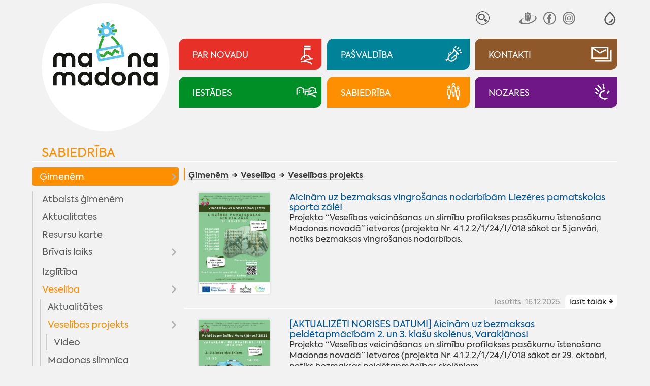

--- FILE ---
content_type: text/html; charset=UTF-8
request_url: https://madona.lv/lat/veselibas-projekts
body_size: 17015
content:
<!DOCTYPE html>
<html lang="lv" spellcheck="false">

<head>
<meta http-equiv="content-type" content="text/html; charset=utf-8" />
<meta name="viewport" content="width=device-width">
<meta name="keywords" content="veselibas_projekts">
<meta name="description" content="">
<title>Veselības projekts - Madona.lv</title>
<meta name="google" content="notranslate" />
<meta http-equiv="X-UA-Compatible" content="IE=edge" /> 
<meta name="SKYPE_TOOLBAR" content="SKYPE_TOOLBAR_PARSER_COMPATIBLE" />
<base href="https://madona.lv/lat/">

<link rel="stylesheet" type="text/css" href="js/fa/css/font-awesome.min.css?v=5.2">
<link href="style.css?v=5.2" rel="stylesheet" media="all" type="text/css">
	<style>
body{visibility:hidden;}
:root{--rub0-clr:#e73028;--rub1-clr:#008298;--rub2-clr:#8f582b;--rub3-clr:#008f27;--rub4-clr:#fd8f00;--rub5-clr:#6f1786;}

.rub0Bg{background-color:var(--rub0-clr);}
.rub0Color{color:var(--rub0-clr) !important;}
.rub0Border{border-color:var(--rub0-clr);}
.rub1Bg{background-color:var(--rub1-clr);}
.rub1Color{color:var(--rub1-clr) !important;}
.rub1Border{border-color:var(--rub1-clr);}
.rub2Bg{background-color:var(--rub2-clr);}
.rub2Color{color:var(--rub2-clr) !important;}
.rub2Border{border-color:var(--rub2-clr);}
.rub3Bg{background-color:var(--rub3-clr);}
.rub3Color{color:var(--rub3-clr) !important;}
.rub3Border{border-color:var(--rub3-clr);}
.rub4Bg{background-color:var(--rub4-clr);}
.rub4Color{color:var(--rub4-clr) !important;}
.rub4Border{border-color:var(--rub4-clr);}
.rub5Bg{background-color:var(--rub5-clr);}
.rub5Color{color:var(--rub5-clr) !important;}
.rub5Border{border-color:var(--rub5-clr);}
</style><!--link rel="stylesheet" href="js/fancybox/jquery.fancybox.min.css?v=5.2">
<script src="js/fancybox/jquery.fancybox.min.js?v=5.2"></script--> 
<script  src="js/jquery.min.js?v=5.2"></script>
<script  src="js/jquery.tinycarousel.js?v=5.2"></script>

<script  src="js/global_scripts.js?v=5.2"></script>

<link rel="stylesheet" href="js/spotlight/spotlight.min.css?v=5.2"> 
<script src="js/spotlight/spotlight.min.js?v=5.2"></script>  



<script type="text/javascript" src="gdpr/gdpr-cookie.js?v=2"></script>
<script type="text/javascript">
    $.gdprcookie.init({
	    fireOnInit: false,
        title: "Sīkdatnes",
        message: "Lai šī tīmekļvietne darbotos, tā var izmantot obligāti nepieciešamās sīkdatnes. Ar Jūsu piekrišanu papildus šajā vietnē var tikt izmantotas statistikas un sociālo mediju sīkdatnes atbilstoši mūsu <a href='datu-privatuma-politika' onclick='alertWindow.show(this.href+\"?dt=iframe\",1200,1200);return false;'>sīkdatņu politikai</a>.",
        delay: 0,
        expires: 30,
		acceptReload:true,
        acceptAllBtnLabel: "Atļaut visas",
		acceptEsBtnLabel: "Atļaut nepieciešamās",
		advancedBtnLabel: "Pielāgot izvēli",
		advancedBtnSaveLabel: "Atļaut atzīmētās sīkdatnes",
		subtitle:"Lūdzu, atzīmējiet savu izvēli:",
		cookieTypes: [
                {
                    type: "Obligāti nepieciešamās sīkdatnes",
                    value: "essential",
                    description: "Šīs sīkdatnes nepieciešamas šīs vietnes darbībai - Jūsu uzstādījumu saglabāšanai.",
                    checked: true,
                },
                {
                    type: "Statistikas sīkdatnes",
                    value: "analytics",
                    description: "Google analītiskās sīkdatnes palīdz mums veikt apmeklētāju skaita uzskaiti un viņu apmeklējumu biežumu.",
                    checked: false,
                },
                {
                    type: "Sociālo mediju sīkdatnes",
                    value: "marketing",
                    description: "Nepieciešamas lai vietnē atainotu trešo pušu saturu, piemēram, Youtube video, Twitter ziņas u.c.",
                    checked: false,
                }
            ],
		customShowMessage:function(){ $("html").addClass("gdprcookie-shown"); },
		customHideMessage:function(){ $("html").removeClass("gdprcookie-shown"); }
 });
</script> 



</head>

<body id="main" class="inpage-only">


<div class="mainCentred">



<div id="tpWrap" class="fpRowWrap">
<div id="tpLeftWrap" class="fpLeft">
<a href="./" id="logo"><img src="gfx/logotipsc-sniegs.svg" alt="Mana Madona"></a>

<div id="tpMiscLinks">
<div id="mLogo"><a href="./"><img alt="Mana Madona" src="gfx/logotips.svg"></a></div>

<div id="toggleIMP" role="button" aria-pressed="false" aria-label="Atvērt izvēlni, lai mainītu fonta lielumu vai lappuses kontrastu" >
<svg xmlns="http://www.w3.org/2000/svg" fill="none" viewBox="0 0 23 23">
  <path fill="currentColor" fill-rule="evenodd" d="M12.4 1c5.5 4.8 8.3 9 8.3 12.8 0 5.2-4.1 9-9 9s-9-3.8-9-9C2.7 10 5.5 5.8 11 1l.7-.6zM4.7 13.8c0 4 3.2 7 7 7s7-3 7-7c0-2.9-2.3-6.5-7-10.7-4.7 4.2-7 7.8-7 10.7zm6 5v-2a4 4 0 0 0 4-4h2a6 6 0 0 1-6 6z" clip-rule="evenodd"/>
</svg>
</div>


<div id="tpSrch">
<form method="GET" id="searcform" onsubmit="return performSearch(this,'Atslēgas vārds par īsu !');"><input type="hidden" name="p" value="search">
<input type="text" name="srchbox"  id="scrcbox" placeholder="MANI INTERESĒ"  title="Ievadiet atslēgvārdu">
<button type="submit">Meklēt</button>
</form>
</div>
<!--div id="tpLangs"><u>LV</u>
<a href="//visitmadona.lv/ru/">RU</a>
<a href="//visitmadona.lv/en/">EN</a>
<a href="//visitmadona.lv/de/">DE</a>
</div-->
<div id="tpSoc">
<a target="_blank" href="http://www.draugiem.lv/madonasnovads/"><img src="gfx/draugiem.svg" alt="Seko Draugiem.lv"></a>
<!--a target="_blank" href="http://twitter.com/madonasnovads"><img src="..." alt="Seko Twitter"></a-->
<a target="_blank" href="https://www.facebook.com/Madonasnovads/"><img src="gfx/facebook.svg" alt="Seko Facebook"></a>
<a target="_blank" href="https://instagram.com/Madonasnovads/"><img src="gfx/instagram.svg" alt="Seko Instagram"></a>
</div>
</div>

</div>
<div id="tpRightWrap" class="fpMain">
<div id="impaired">
<span class="fontSwitch" id="fless" role="button" aria-pressed="false" aria-label="Palielināt fonta izmēru" ><img alt="" src="gfx/am.svg"></span>
<span class="fontSwitch" id="fmore" role="button" aria-pressed="false" aria-label="Samazināt fonta izmēru"><img alt="" src="gfx/ap.svg"></span>
<span class="contrastSwitch" id="imp0" role="button" aria-pressed="false" aria-label="Uzlabot kontrastu ar melnu fonu un baltiem burtiem" ><img alt="" src="gfx/imp0.svg"></span>
<span class="contrastSwitch" id="imp1" role="button" aria-pressed="false" aria-label="Uzlabot kontrastu ar dzeltenu fonu un melniem burtiem"><img alt="" src="gfx/imp1.svg"></span>
<span class="contrastSwitch" id="impoff" role="button" aria-pressed="false" aria-label="Noņemt vizuālās izmaiņas"><img alt="" src="gfx/impoff.svg"></span>
</div>


<div id="tpMainButsWrap">
<a class="tpMainButs rub0Bg" href="./novada-aktualitates"><span>Par novadu</span><i><i></i></i></a>
<a class="tpMainButs rub1Bg" href="./dome"><span>Pašvaldība</span><i><i></i></i></a>
<a class="tpMainButs rub2Bg" href="./kontakti"><span>Kontakti</span><i><i></i></i></a>
<a class="tpMainButs rub3Bg" href="./iestades"><span>Iestādes</span><i><i></i></i></a>
<a class="tpMainButs rub4Bg" href="./sabiedriba"><span>Sabiedrība</span><i><i></i></i></a>
<a class="tpMainButs rub5Bg" href="./nozares"><span>Nozares</span><i><i></i></i></a>
</div>




<div id="mobileNav"><a class="rub4Color" href="sabiedriba">Sabiedrība</a>
<div id="mobcrmbs" class="hasSome" ><span><u class="rub4Bg"></u><a href="gimenem1">Ģimenēm</a> <a href="veseliba">Veselība</a> <a href="veselibas-projekts">Veselības projekts</a></span><span id="mbutWrapper"><em id="mobNavButton" role="button" aria-haspopup="true"><i></i><span>Izvēlne</span></em></span></div></div>

<div id="mobNavWrap">

 				<nav id="mobNav" class="centerWidth">

<ul><li ><a class="mnMainButs rub0Bg" href="./novada-aktualitates"><i><i></i></i><span>Par novadu</span></a><ul><li ><a href="aktualitates2">Aktualitātes</a><ul><li ><a href="novada-aktualitates">Aktualitātes</a></li><li ><a href="pasakumu-kalendars">Pasākumu kalendārs</a></li><li ><a href="madonas-novada-vestnesis">Madonas Novada Vēstnesis</a></li><li ><a href="galerijas">Galerijas</a></li><li ><a href="video">Video</a></li></ul></li><li ><a href="par-novadu">Par novadu</a><ul><li ><a href="priekssedetaja-uzruna">Priekšsēdētāja uzruna</a></li><li ><a href="madonas-novada-vesture">Madonas novada vēsture</a></li><li ><a href="madonas-pilsetas-vesture">Madonas pilsētas vēsture</a></li><li ><a href="vesturisko-foto-galerija">Vēsturisko foto galerija</a></li></ul></li><li ><a href="novada-simbolika">Novada simbolika</a><ul><li ><a href="madonas-novada-simbolika">Madonas novada simbolika</a></li><li ><a href="madonas-novada-vizuala-identitate">Madonas novada vizuālā identitāte</a></li><li ><a href="madonas-novada-gerbonis">Madonas novada ģerbonis</a></li><li ><a href="karogs">Karogs</a></li><li ><a href="himna">Himna</a></li></ul></li><li ><a href="interaktivas-kartes">Interaktīvās kartes</a></li><li ><a href="pagastu-un-apvienibu-parvaldes1">Pagastu un apvienību pārvaldes</a><ul><li ><a href="aronas-pagasts">Aronas pagasts</a></li><li ><a href="barkavas-pagasts">Barkavas pagasts</a></li><li ><a href="berzaunes-pagasts">Bērzaunes pagasts</a></li><li ><a href="cesvaines-apvienibas-parvalde">Cesvaines apvienības pārvalde</a></li><li ><a href="dzelzavas-pagasts">Dzelzavas pagasts</a></li><li ><a href="erglu-apvienibas-parvalde">Ērgļu apvienības pārvalde</a></li><li ><a href="kalsnavas-pagasts">Kalsnavas pagasts</a></li><li ><a href="lazdonas-pagasts">Madonas apvienības pārvalde</a></li><li ><a href="liezeres-pagasts">Liezēres pagasts</a></li><li ><a href="lubanas-apvienibas-parvalde">Lubānas apvienības pārvalde</a></li><li ><a href="laudonas-pagasts">Ļaudonas pagasts</a></li><li ><a href="marcienas-pagasts">Mārcienas pagasts</a></li><li ><a href="metrienas-pagasts">Mētrienas pagasts</a><ul><li ><a href="metrienas-dzive">''Mētrienas dzīve''</a></li></ul></li><li ><a href="osupes-pagasts">Ošupes pagasts</a><ul><li ><a href="klanu-vestis">''Klānu Vēstis''</a></li></ul></li><li ><a href="praulienas-pagasts">Praulienas pagasts</a></li><li ><a href="sarkanu-pagasts">Sarkaņu pagasts</a><ul><li ><a href="sarkanu-zinas">''Sarkaņu ziņas''</a></li></ul></li><li ><a href="vestienas-pagasts">Vestienas pagasts</a><ul><li ><a href="informativais-izdevums-pie-mums">Informatīvais izdevums ''Pie mums''</a></li></ul></li><li ><a href="varaklanu-apvienibas-parvalde">Varakļānu apvienības pārvalde</a></li></ul></li></ul></li><li ><a class="mnMainButs rub1Bg" href="./dome"><i><i></i></i><span>Pašvaldība</span></a><ul><li ><a href="dome">Dome</a><ul><li ><a href="aktualitates-pasvaldiba">Aktualitātes pašvaldībā</a><ul><li ><a href="pasvaldiba-skaidro">Pašvaldība skaidro</a></li></ul></li><li ><a href="planotas-sedes">Plānotās sēdes</a></li><li ><a href="domes-lemumu-un-komiteju-parskats">Domes lēmumu un komiteju pārskats</a><ul><li ><a href="domes-lemumi">Domes lēmumi</a></li><li ><a href="komitejas-sedes">Komitejas sēdes</a></li><li ><a href="domes-sezu-audioierakstu-arhivs">Domes sēžu audioierakstu arhīvs</a></li></ul></li><li ><a href="novada-domes-priekssedetajs">Novada domes priekšsēdētājs</a></li><li ><a href="deputati">Deputāti</a><ul><li ><a href="arhivs">Arhīvs</a></li></ul></li><li ><a href="domes-komitejas">Domes komitejas</a></li><li ><a href="domes-komisijas">Domes komisijas</a></li></ul></li><li ><a href="pasvaldibas-struktura">Pašvaldības struktūra</a></li><li ><a href="veidlapas-pakalpojumi">Pakalpojumi | Iesniegumu veidlapas</a><ul><li ><a href="pakalpojumi">Pakalpojumi</a><ul><li ><a href="madonas-novada-pasvaldibas-pakalpojumi">Madonas novada pašvaldības pakalpojumi</a></li><li ><a href="iesniegumu-veidlapas">Iesniegumu veidlapas</a></li><li ><a href="maksas-pakalpojumu-cenradis">Maksas pakalpojumu cenrādis</a></li><li ><a href="valsts-un-pasvaldibas-vienoto-klientu-apkalposanas">Valsts un pašvaldības vienoto klientu apkalpošanas centru pakalpojumi</a></li></ul></li></ul></li><li ><a href="domes-dokumenti">Dokumenti | Noteikumi</a><ul><li ><a href="pasvaldibas-saistosie-noteikumi">Pašvaldības saistošie noteikumi</a></li><li ><a href="saistoso-noteikumu-projekti">Saistošo noteikumu projekti</a><ul><li ><a href="saistosie-rezultati-viedokla-noskaidrosanai">Rezultāti viedokļa noskaidrošanai</a></li></ul></li><li ><a href="pasvaldibas-budzets">Pašvaldības budžets</a><ul><li ><a href="budzeta-grozijumi">Budžeta grozījumi</a></li></ul></li><li ><a href="novada-attistibas-planosanas-dokumenti">Novada attīstības plānošanas dokumenti</a><ul><li ><a href="att_aktualitates">Aktualitātes</a></li><li ><a href="publiskas-apspriesanas">Publiskās apspriešanas</a></li><li ><a href="madonas-novada-teritorijas-planojums-2025-jauna-re">MADONAS NOVADA TERITORIJAS PLĀNOJUMS 2025. JAUNĀ REDAKCIJA</a><ul><li ><a href="izstrades-process">Izstrādes process</a></li></ul></li><li ><a href="madonas-novada-attistibas-programma-un-ias">Madonas novada attīstības programma un IAS</a><ul><li ><a href="ricibu-un-investiciju-plana-aktualizacija">Rīcību un investīciju plāna aktualizācija</a></li><li ><a href="apstiprinata-redakcija">Apstiprinātā redakcija</a></li><li ><a href="madonas-novada-attistibas-programmas-2022-2028-un-">Madonas novada attīstības programmas 2022-2028 un stratēģijas 2022-2047 izstrāde</a></li></ul></li><li ><a href="madonas-novada-teritorijas-planojums-2013-2025gada">Madonas novada teritorijas plānojums 2013.-2025.gadam</a></li><li ><a href="madonas-novada-teritorijas-planojuma-2013-2025g-gr">Madonas novada Teritorijas plānojuma 2013.-2025.g. grafiskā daļa</a><ul><li ><a href="aronas-pagasts2">Aronas pagasts</a></li><li ><a href="barkavas-pagasts2">Barkavas pagasts</a></li><li ><a href="berzaunes-pagasts2">Bērzaunes pagasts</a></li><li ><a href="dzelzavas-pagasts2">Dzelzavas pagasts</a></li><li ><a href="kalsnavas-pagasts2">Kalsnavas pagasts</a></li><li ><a href="lazdonas-pagasts2">Lazdonas pagasts</a></li><li ><a href="liezeres-pagasts2">Liezēres pagasts</a></li><li ><a href="laudonas-pagasts2">Ļaudonas pagasts</a></li><li ><a href="madonas-pilseta1">Madonas pilsēta</a></li><li ><a href="marcienas-pagasts2">Mārcienas pagasts</a></li><li ><a href="metrienas-pagasts2">Mētrienas pagasts</a></li><li ><a href="osupes-pagasts2">Ošupes pagasts</a></li><li ><a href="praulienas--pagasts">Praulienas  pagasts</a></li><li ><a href="sarkanu-pagasts2">Sarkaņu pagasts</a></li><li ><a href="vestienas-pagasts2">Vestienas pagasts</a></li></ul></li><li ><a href="lokalplanojumi">Lokālplānojumi</a><ul><li ><a href="lokalplanojums-nekustamaja-ipasuma-zagetava-cesvai">Lokālplānojums nekustamajā īpašumā "Zāģētava", Cesvaines pagastā, Madonas novadā</a></li><li ><a href="lokalplanojums-nekustamaja-ipasuma-vitolu-iela-8a-">Lokālplānojums nekustamajā īpašumā Vītolu ielā 8A, Kusā, Aronas pagastā, Madonas novadā</a></li><li ><a href="lokalplanojums-nekustamaja-ipasuma-“liepaslejas-">Lokālplānojums nekustamajā īpašumā “Liepaslejas”, Vestienas pagastā, Madonas novadā  </a></li><li ><a href="lokalplanojums-nekustamajos-ipasumos-kalna-iela-31">Lokālplānojums nekustamajos īpašumos Kalna ielā 31, Kalna ielā 32, Kalna ielā 34, Rūpniecības ielas daļā, Gaujas ielā 33, Daugavas ielas daļā, Daugavas ielā 25 </a></li><li ><a href="lokalplanojums-karjers-lazdonas-pagasts-madonas-no">Lokālplānojums "Karjers" Lazdonas pagasts, Madonas novads</a></li><li ><a href="lokalplanojums-rupniecibas-iela-65-rupniecibas-iel">Lokālplānojums Rūpniecības iela 65, Rūpniecības iela 69, Madona, Madonas novads</a></li><li ><a href="lokalplanojums-strauti-berzaunes-pagasts-madonas-n">Lokālplānojums "Strauti" Bērzaunes pagasts, Madonas novads</a></li><li ><a href="lokalplanojums-norte-berzaunes-pagasts-madonas-nov">Lokālplānojums "Norte", Bērzaunes pagasts, Madonas novads</a></li><li ><a href="lokalplanojums-madonas-pilsetas--teritorijas-dalai">Lokālplānojums Madonas pilsētas  teritorijas daļai starp esošo kapsētu, Rūpniecības ielu, Lazdu ielu un zemes vienību ar kadastra numuru 7001 001 0135</a></li><li ><a href="lokalplanojums-nekustamaja-ipasuma-“aronas-muiza">Lokālplānojums nekustamajā īpašumā “Aronas muiža”</a></li><li ><a href="lokaplanojums-saules-iela-madona-madonas-novada;-">Lokāplānojums Saules ielā, Madonā, Madonas novadā; </a></li><li ><a href="lokalplanojums-nekustama-ipasuma-lejas-rulli-lazdo">Lokālplānojums nekustamā īpašuma "Lejas Ruļļi" Lazdonas pagasts, Madonas novads</a></li><li ><a href="lokalplanojums-saules-iela-63-d-madona-un-madonas-">Lokālplānojums Saules ielā 63 D, Madonā un Madonas pilsētas daļai starp Saules ielu un Gaujas ielu</a></li></ul></li><li ><a href="madonas-novada-izglitibas-iestazu-tikla-attistibas">Madonas novada izglītības iestāžu tīkla attīstības plāns 2016. – 2023. gadam</a></li><li ><a href="https://www.madona.lv/lat/jaunatnes-politika1">Jaunatnes politika</a></li><li ><a href="monitoringa-zinojums">Monitoringa ziņojums</a></li><li ><a href="cesvaines-apvienibas-parvaldes-teritorijas-planoju">Cesvaines apvienības pārvaldes teritorijas plānojums</a></li><li ><a href="lubanas-apvienibas-parvaldes-teritorijas-planojums">Lubānas apvienības pārvaldes teritorijas plānojums</a></li><li ><a href="erglu-apvienibas-parvaldes-teritorijas-planojums">Ērgļu apvienības pārvaldes teritorijas plānojums</a></li><li ><a href="attistibas-programma-un-strategija-2013-2020">Attīstības programma un stratēģija 2013-2020</a></li><li ><a href="varaklanu-novada-planosanas-dokumenti">Varakļānu novada plānošanas dokumenti</a><ul><li ><a href="ilgtspejigas-attistibas-startegija">Ilgtspējīgas attīstības startēģija</a></li><li ><a href="attistibas-programma">Attīstības programma</a></li><li ><a href="teritorijas-planojums">Teritorijas plānojums</a></li></ul></li></ul></li><li ><a href="nolikumi-noteikumi">Nolikumi, noteikumi</a><ul><li ><a href="pasvaldibas-pagastu-un-apvienibu-parvalzu-nolikumi">Pašvaldības, pagastu un apvienību pārvalžu nolikumi</a></li><li ><a href="pasvaldibas-iestazu-nolikumi">Pašvaldības iestāžu nolikumi</a></li><li ><a href="citi-noteikumi-nolikumi">Citi noteikumi, nolikumi</a></li></ul></li><li ><a href="publiskais-parskats">Publiskais pārskats</a></li><li ><a href="infografikas-2018-2020">Infografikas /2018-2020/</a></li><li ><a href="citi-dokumenti">Citi dokumenti</a><ul><li ><a href="madonas-novada-sadarbibas-teritorijas-civilas-aizs">Madonas novada sadarbības teritorijas civilās aizsardzības plāns</a></li><li ><a href="parvaldes-uzdevuma-delegejuma-ligumi">Pārvaldes uzdevuma deleģējuma līgumi</a></li><li ><a href="medibu-koordinacijas-komisijas-protokoli">Medību koordinācijas komisijas protokoli</a></li><li ><a href="madonas-novada-pasvaldibas-derigo-izraktenu-ieguve">Madonas novada pašvaldības derīgo izrakteņu ieguves atļaujas</a></li><li ><a href="autocelu-un-ielu-sadalijums-uzturesanas-klases">Autoceļu un ielu sadalījums uzturēšanas klasēs</a></li></ul></li></ul></li><li ><a href="projekti">Projekti</a><ul><li ><a href="novads1">Novads</a><ul><li ><a href="projekts-vidzeme-ieklauj">Projekts "Vidzeme iekļauj"</a></li></ul></li><li ><a href="madonas-pilseta">Madonas pilsēta</a></li><li ><a href="aronas-pagasts1">Aronas pagasts</a></li><li ><a href="barkavas-pagasts1">Barkavas pagasts</a></li><li ><a href="berzaunes-pagasts1">Bērzaunes pagasts</a></li><li ><a href="cesvaines-apvienibas-parvalde1">Cesvaines apvienības pārvalde</a></li><li ><a href="dzelzavas-pagasts1">Dzelzavas pagasts</a></li><li ><a href="erglu-apvienibas-parvalde1">Ērgļu apvienības pārvalde</a></li><li ><a href="kalsnavas-pagasts1">Kalsnavas pagasts</a></li><li ><a href="lazdonas-pagasts1">Lazdonas pagasts</a></li><li ><a href="liezeres-pagasts1">Liezēres pagasts</a></li><li ><a href="lubanas-apvienibas-parvalde1">Lubānas apvienības pārvalde</a></li><li ><a href="laudonas-pagasts1">Ļaudonas pagasts</a></li><li ><a href="marcienas-pagasts1">Mārcienas pagasts</a></li><li ><a href="metrienas-pagasts1">Mētrienas pagasts</a></li><li ><a href="osupes-pagasts1">Ošupes pagasts</a></li><li ><a href="praulienas-pagasts1">Praulienas pagasts</a></li><li ><a href="sarkanu-pagasts1">Sarkaņu pagasts</a></li><li ><a href="vestienas-pagasts1">Vestienas pagasts</a></li></ul></li><li ><a href="pasvaldibas-izsoles-noma">Īpašumi</a><ul><li ><a href="pazinojumi-par-izsolem">Paziņojumi par izsolēm</a></li><li ><a href="pazinojumi-par-izsoles-rezultatiem">Paziņojumi par izsoles rezultātiem</a></li><li ><a href="nekustamo-ipasumu-noma">Nekustamo īpašumu noma</a><ul><li ><a href="zemes-noma">Zemes noma</a><ul><li ><a href="pieteiksanas-kartiba-uz-nekustama-ipasuma-nomu">Pieteikšanās kārtība uz nekustamā īpašuma nomu</a></li><li ><a href="cenradis">Cenrādis</a></li><li ><a href="noteikumi">Noteikumi</a></li></ul></li><li ><a href="telpu-noma">Telpu noma</a></li><li ><a href="pasvaldibas-nomatie-ipasumi">Pašvaldības nomātie īpašumi</a></li><li ><a href="mazdarzinu-noma">Mazdārziņu noma</a></li></ul></li><li ><a href="http://experience.arcgis.com/experience/68d99f05d29d41d0badcf09db31b2f74/?fbclid=IwAR0amH4D8cOaC0fRsBW_bGkRdJO5g1yB6Ub3dC5GO7cGWNNufutiHwVjHPE">Īpašumi dzīvošanai/uzņēmējdarbībai</a></li></ul></li><li ><a href="pasvaldibas-ieprikumi">Iepirkumi</a></li><li ><a href="korupcijas-apkarosana-un-etika">Korupcijas apkarošana un ētika</a><ul><li ><a href="korupcijas-apkarosana">Korupcijas apkarošana</a></li><li ><a href="trauksmes-celsana">Trauksmes celšana</a></li><li ><a href="etika">Ētika</a></li><li ><a href="amatpersonu-deklaracijas-|-ziedojumi">Amatpersonu deklarācijas | ziedojumi</a><ul><li ><a href="https://www6.vid.gov.lv/VAD">Amatpersonu deklarācijas</a></li><li ><a href="https://info.knab.gov.lv/lv/db/ziedojumi/">Ziedojumi, biedru naudas</a></li></ul></li></ul></li><li ><a href="datu-privatuma-politika">Datu aizsardzība</a></li><li ><a href="ziedojumi">Ziedojumi</a></li><li ><a href="apbalvojumu-registrs">Pašvaldības apbalvojumi</a></li><li ><a href="arvalstu-sadarbiba">Ārvalstu sadarbība</a><ul><li ><a href="tranosa-zviedrija">Tranosa (Zviedrija)</a></li><li ><a href="metmana-rosrate-vacija">Metmana, Rosrāte (Vācija)</a></li><li ><a href="borzomi-gruzija">Boržomi (Gruzija)</a></li><li ><a href="vaije-vacija">Vaije (Vācija)</a></li><li ><a href="anikski-lietuva">Anikšķi (Lietuva)</a></li><li ><a href="rapla-igaunija">Rapla (Igaunija)</a></li><li ><a href="kulena-francija">Kulēna (Francija)</a></li><li ><a href="bobrineca-ukraina">Bobrineca (Ukraina)</a><ul><li ><a href="aktualitates10">Aktualitātes</a></li></ul></li></ul></li></ul></li><li ><a class="mnMainButs rub2Bg" href="./kontakti"><i><i></i></i><span>Kontakti</span></a><ul><li ><a href="elektroniska-sazina">Elektroniskā saziņa</a></li><li ><a href="parvalde">Pārvalde</a></li><li ><a href="pagastu-un-apvienibu-parvaldes">Pagastu un apvienību pārvaldes</a></li><li ><a href="http://www.madona.lv/lat/?ct=deputati">Madonas  novada domes deputāti</a></li><li ><a href="centrala-administracija">Centrālā administrācija</a><ul><li ><a href="attistibas-nodala">Attīstības nodaļa</a></li><li ><a href="buvvalde1">Būvvalde</a></li><li ><a href="dzimtsarakstu-nodala1">Dzimtsarakstu nodaļa</a></li><li ><a href="finansu-nodala">Finanšu nodaļa</a></li><li ><a href="informacijas-tehnologiju-nodala">Informācijas tehnoloģiju nodaļa</a></li><li ><a href="izglitibas-nodala">Izglītības pārvalde</a></li><li ><a href="juridiska-un-personala-nodala">Juridiskā un personāla nodaļa</a></li><li ><a href="lietvedibas-nodala">Lietvedības nodaļa</a></li><li ><a href="nekustama-ipasuma-parvaldibas-un-teritorialas-plan">Nekustamā īpašuma pārvaldības un teritoriālās plānošanas nodaļa</a></li><li ><a href="projektu-ieviesanas-nodala">Projektu ieviešanas nodaļa</a></li><li ><a href="transporta-un-logistikas-nodala">Transporta un loģistikas nodaļa</a></li><li ><a href="arpus-nodalam-esosie-darbinieki">Ārpus nodaļām esošie darbinieki</a></li></ul></li><li ><a href="madonas-novada-barintiesa">Bāriņtiesa</a></li><li ><a href="bibliotekas">Bibliotēkas</a><ul><li ><a href="https://biblioteka.madona.lv/lv/kontakti1">Madonas novada bibliotēka</a></li><li ><a href="https://biblioteka.madona.lv/lv/kontakti11">Reģiona bibliotēkas</a></li></ul></li><li ><a href="https://www.madona.lv/lat/izglitibas-iestades">Izglītības iestādes</a></li><li ><a href="https://www.madona.lv/lat/jauniesu-centri">Jauniešu/multifunkcionālie centri</a></li><li ><a href="https://www.madona.lv/lat/kulturas-nami1">Kultūras nami</a></li><li ><a href="pasvaldibas-policija">Pašvaldības policija</a></li><li ><a href="kapitalsabiedribas">Kapitālsabiedrības</a></li><li ><a href="socialais-dienests">Sociālais dienests</a><ul><li ><a href="https://www.madona.lv/lat/socialie-pakalpojumi">Sociālie pakalpojumi</a></li></ul></li><li ><a href="https://www.madona.lv/lat/sporta-organizatori">Sporta organizatori</a></li><li ><a href="https://www.visitmadona.lv/lv/informacijas-centri">Tūrisma informācijas centri</a></li><li ><a href="valsts-un-pasvaldibas-vienotie-klientu-apkalposana">Valsts un pašvaldības vienotie klientu apkalpošanas centri</a></li></ul></li><li ><a class="mnMainButs rub3Bg" href="./iestades"><i><i></i></i><span>Iestādes</span></a><ul><li ><a href="barintiesa">Bāriņtiesa</a><ul><li ><a href="aktualitates1">Aktualitātes</a></li><li ><a href="https://www.madona.lv/lat/madonas-novada-barintiesa">Kontakti</a></li><li ><a href="barintiesas-kompetence">Bāriņtiesas kompetence</a></li><li ><a href="https://www.madona.lv/lat/pasvaldibas-iestazu-nolikumi?fu=a&id=1646837011">Bāriņtiesas nolikums</a></li><li ><a href="berna-personisko-interesu-aizstaviba">Bērna personisko interešu aizstāvība</a></li><li ><a href="berna-mantisko-interesu-aizsardziba">Bērna mantisko interešu aizsardzība</a></li><li ><a href="aizgadiba">Aizgādība</a></li><li ><a href="arpusgimenes-aprupe">Ārpusģimenes aprūpe</a></li><li ><a href="viesgimene">Viesģimene</a></li><li ><a href="adopcija">Adopcija</a></li><li ><a href="aizgadniba">Aizgādnība</a></li><li ><a href="atzinuma-sniegsana-tiesai">Atzinuma sniegšana tiesai</a></li><li ><a href="vecaku-aprupe-esosa-berna-nodosanas-citas-personas">Vecāku aprūpē esoša bērna nodošanas citas personas aprūpē Latvijā atbilstība bērna interesēm</a></li><li ><a href="aplieciba-socialo-garantiju-sanemsanai">Apliecība sociālo garantiju saņemšanai</a></li><li ><a href="lietu-piekritiba">Lietu piekritība</a></li><li ><a href="apliecinajuma-izdarisana-un-citu-uzdevumu-pildisan">Apliecinājuma izdarīšana un citu uzdevumu pildīšana</a></li><li ><a href="iedzivotajiem-ir-pienakums-zinot-barintiesai">Iedzīvotājiem ir pienākums ziņot bāriņtiesai</a></li><li ><a href="barintiesas-parskats-par-darbu">Bāriņtiesas pārskats par darbu</a></li></ul></li><li ><a href="buvvalde">Būvvalde</a><ul><li ><a href="buvvaldes-veidlapas">Veidlapas</a></li><li ><a href="informacija-par-buvniecibu">Informācija par būvniecību</a></li><li ><a href="buvniecibas-ieceres-madonas-novada">Būvniecības ieceres Madonas novadā</a></li><li ><a href="buvvaldes-norm-akti">Normatīvie akti </a></li></ul></li><li ><a href="dzimtsarakstu-nodala">Dzimtsarakstu nodaļa</a><ul><li ><a href="dzimtsarakstu-nodalas-nolikums">Dzimtsarakstu nodaļas nolikums</a></li><li ><a href="maksas-pakalpojumi">Maksas pakalpojumi</a><ul><li ><a href="maksas-pakalpojumu-nolikums">Maksas pakalpojumu nolikums</a></li><li ><a href="pasvaldibas-nodeva">Pašvaldības nodeva</a></li></ul></li><li ><a href="riciba-dzives-situacijas">Rīcība dzīves situācijās</a><ul><li ><a href="laulibas-registracija">Laulības reģistrācija</a></li><li ><a href="dzimsanas-registracija">Dzimšanas reģistrācija</a></li><li ><a href="mirsanas-registracija">Miršanas reģistrācija</a></li><li ><a href="varda-unvai-uzvarda-maina">Vārda un/vai uzvārda maiņa</a></li><li ><a href="tautibas-ieraksta-maina">Tautības ieraksta maiņa</a></li></ul></li><li ><a href="statistika1">Statistika</a></li></ul></li><li ><a href="dzivnieku-patversme">Dzīvnieku patversme "Lazdonītis"</a></li><li ><a href="pasvaldibas-policija1">Pašvaldības policija</a><ul><li ><a href="aktualitates8">Aktualitātes</a></li><li ><a href="https://www.madona.lv/lat/pasvaldibas-policija">Kontakti</a></li></ul></li><li ><a href="socialais-dienests">Sociālais dienests</a><ul><li ><a href="aktualitates7">Aktualitātes</a></li><li ><a href="https://www.madona.lv/lat/socialais-dienests">Kontakti</a></li><li ><a href="zinas-par-socialo-dienestu">Ziņas par sociālo dienestu</a></li><li ><a href="sociala-dienests-nolikums">Sociālā dienests nolikums</a></li><li ><a href="sociala-palidziba">Sociālā palīdzība</a></li><li ><a href="socialie-pakalpojumi">Sociālie pakalpojumi</a></li><li ><a href="https://www.madona.lv/lat/deinstitucionalizacija1" target="_blank">Deinstitucionalizācija</a></li><li ><a href="zobarsta-kabinets">Zobārsta kabinets</a></li><li ><a href="nozares-politika">Nozares politika</a></li><li ><a href="atbalsta-biedribas">Atbalsta biedrības</a></li><li ><a href="viegli-lasit">Viegli lasīt</a></li><li ><a href="pasvaldibas-palidziba-dzivoklu-jautajumu-risinasan">Pašvaldības palīdzība dzīvokļu jautājumu risināšanā</a></li></ul></li></ul></li><li ><a class="mnMainButs rub4Bg" href="./sabiedriba"><i><i></i></i><span>Sabiedrība</span></a><ul><li class="path"><a href="gimenem1">Ģimenēm</a><ul><li ><a href="atbalsts-gimenem">Atbalsts ģimenēm</a></li><li ><a href="brivlaiks-jaunumi">Aktualitates</a></li><li ><a href="https://madonas.maps.arcgis.com/apps/instant/interactivelegend/index.html?appid=9435f3351ede4203b68d7a284a8a6c04" target="_blank">Resursu karte</a></li><li ><a href="brivais-laiks">Brīvais laiks</a><ul><li ><a href="./jauniesu-centri" target="_blank">Multifunkcionālie/bērnu un jauniešu centri</a></li><li ><a href="https://visitmadona.lv/lv/aktiva-atputa-sleposana" target="_blank">Aktīvā atpūta</a></li></ul></li><li ><a href="izglitiba-gimenem">Izglītība</a></li><li class="path"><a href="veseliba">Veselība</a><ul><li ><a href="veseliba-akuali">Aktualitātes</a></li><li class="current"><a href="veselibas-projekts">Veselības projekts</a><ul><li ><a href="veselibas-projekts-video">Video</a></li></ul></li><li ><a href="madonas-slimnica">Madonas slimnīca</a></li><li ><a href="http://www.madona.lv/lat/?ct=zobarsts" target="_blank">Zobārstniecības kabinets</a></li><li ><a href="valsts-apmaksatas-psihologa-konsultacijas">Valsts apmaksātas psihologa konsultācijas</a></li></ul></li><li ><a href="vakances-un-prakses-vietas">Vakances un prakses vietas</a><ul><li ><a href="vakances">Vakances</a></li><li ><a href="prakses-vietas">Prakses vietas</a></li></ul></li><li ><a href="gimenem-dzivesvieta">Dzīvesvieta</a></li><li ><a href="pasazieru-parvadajumi">Satiksme</a><ul><li ><a href="aktualitates4">Aktualitātes</a></li><li ><a href="https://www.atd.lv/lv/sabiedrisko-transportl%C4%ABdzek%C4%BCu-kust%C4%ABba">Kustības saraksti</a></li><li ><a href="https://www.atd.lv/lv/tag/izmai%C5%86as-mar%C5%A1rutu-t%C4%ABkl%C4%81">Izmaiņas maršrutu tīklā</a></li><li ><a href="satiksmes-ierobezojumi">Satiksmes ierobežojumi</a></li><li ><a href="celu-uzturesanas-klases">Ceļu uzturēšanas klases</a></li></ul></li><li ><a href="gimene-uznemejiem">Atbalsts uzņēmējiem</a></li></ul></li><li ><a href="sabiedribas-lidzdaliba">Sabiedrības līdzdalība</a><ul><li ><a href="sabiedribas-aktualitates">Aktualitātes</a></li><li ><a href="nvo-grantu-konkursi">NVO grantu konkursi</a><ul><li ><a href="par-nvo-konkursiem">Informācija par konkursiem</a></li></ul></li><li ><a href="lidzdalibas-budzets">Līdzdalības budžets</a></li><li ><a href="lidzdaliba-padomes">Konsultatīvās padomes</a></li><li ><a href="lidzfinansejums-majam">Līdzfinansējums māju pasākumiem</a></li><li ><a href="https://experience.arcgis.com/experience/8b2517e7b4294343a296ec6426388636" target="_blank">Sabiedrisko organizāciju karte</a></li><li ><a href="lidzdaliba-apspriesanas">Publiskās apspriešanas</a><ul><li ><a href="https://www.madona.lv/lat/publiskas-apspriesanas" target="_blank">Publiskās apspriešanas</a></li><li ><a href="https://www.madona.lv/lat/saistoso-noteikumu-projekti">Saistošo noteikumu projekti</a></li><li ><a href="informativie-pazinojumi-par-sivi-iesniegumiem">Informatīvie paziņojumi par SIVI iesniegumiem</a></li></ul></li><li ><a href="lidzdarbiba-aptaujas">Aptaujas</a></li><li ><a href="sabiedriba-brivpratigais-darbs">Brīvprātīgais darbs</a></li><li ><a href="lidzdaliba-sazina">Saziņa ar pašvaldību</a></li></ul></li><li ><a href="piesakies-jaunumiem">Piesakies jaunumiem</a></li><li ><a href="drosiba">Drošība</a><ul><li ><a href="aktualitates9">Aktualitātes</a></li><li ><a href="civila-aizsardziba">Civilā aizsardzība</a></li><li ><a href="atbalsts-ukrainai">Atbalsts UKRAINAI / Підтримка українцям</a></li><li ><a href="https://www.madona.lv/lat/pasvaldibas-policija1">Pašvaldības policija</a></li><li ><a href="dronu-pilotesana">Dronu pilotēšana</a></li></ul></li></ul></li><li ><a class="mnMainButs rub5Bg" href="./nozares"><i><i></i></i><span>Nozares</span></a><ul><li ><a href="jauniesiem">Jauniešiem</a><ul><li ><a href="jaunumi">Jaunumi</a></li><li ><a href="jaunatnes-politika1">Jaunatnes politika</a></li><li ><a href="jauniesu-centri">Jauniešu centri</a></li><li ><a href="jaunatnes-lietu-komisija">Jaunatnes lietu komisija</a></li><li ><a href="madonas-novada-jauniesu-dome">Madonas novada jauniešu dome</a><ul><li ><a href="mnjd-nolikums">MNJD nolikums</a></li><li ><a href="mnjd-sastavs">MNJD sastāvs</a></li></ul></li><li ><a href="eurodesk">EURODESK</a></li><li ><a href="brivpratigais-darbs">Brīvprātīgais darbs</a></li><li ><a href="projekti1">Projekti</a><ul><li ><a href="projekts-kontakts">Projekts "Kontakts"</a></li><li ><a href="projekts-proti-un-dari-20">Projekts "Proti un dari 2.0"</a></li><li ><a href="digitala-darba-ar-jaunatni-sistemas-attistiba-pasv">"Digitālā darba ar jaunatni sistēmas attīstība pašvaldībās"</a></li><li ><a href="realizetie-projekti">Realizētie projekti</a><ul><li ><a href="jauniesu-projekts-dzivo">Jauniešu projekts "DZĪVO""</a></li><li ><a href="projekts-labbutibas-celakartes-aktivitasu-istenosa">Projekts "Labbūtības ceļakartes aktivitāšu īstenošana Madonas novadā”</a></li><li ><a href="projekts-jaunatnes-darbinieku-kapacitates-stiprina">Projekts "Jaunatnes darbinieku kapacitātes stiprināšana, attīstot digitālā un mobilā /ielu darba ar jaunatni sistēmu Madonas novadā"</a></li><li ><a href="projekts-kopa-daram">Projekts "Kopā darām"</a></li><li ><a href="projekts-kalam-planus">Projekts "Kaļam plānus"</a></li></ul></li></ul></li><li ><a href="nometnes">Nometnes</a></li></ul></li><li ><a href="izglitiba">Izglītība</a><ul><li ><a href="aktualitates">Aktualitātes</a></li><li ><a href="dokumenti">Dokumenti</a></li><li ><a href="izglitibas-iestades">Izglītības iestādes</a><ul><li ><a href="visparizglitojosas-skolas">Vispārizglītojošās skolas</a></li><li ><a href="pirmsskolas-izglitibas-iestades">Pirmsskolas izglītības iestādes</a></li><li ><a href="interesu-un-profesionalas-ievirzes-izglitibas-iest">Interešu un profesionālās ievirzes izglītības iestādes</a></li></ul></li><li ><a href="macibu-prieksmetu-olimpiades">Mācību priekšmetu olimpiādes</a></li><li ><a href="metodiskais-darbs">Metodiskais darbs</a></li><li ><a href="licences-un-atlaujas-izglitibas-programmu-istenosa">Licences un atļaujas izglītības programmu īstenošanai</a><ul><li ><a href="interesu-izglitiba">Interešu izglītība</a></li><li ><a href="neformala-izglitiba">Neformālā izglītība</a></li><li ><a href="pedagogu-profesionala-pilnveide">Pedagogu profesionālā pilnveide</a></li></ul></li><li ><a href="pasakumu-plani">Pasākumu plāni</a></li><li ><a href="valsts-parbaudes-darbi">Valsts pārbaudes darbi</a></li><li ><a href="pedagogiski-mediciniska-komisija">Pedagoģiski medicīniskā komisija</a></li><li ><a href="projekti-izglitiba">Projekti izglītībā</a><ul><li ><a href="programma-latvijas-skolas-soma">Programma "Latvijas skolas soma"</a></li><li ><a href="stem-un-pilsoniskas-lidzdalibas-norises-plasakai-i">STEM un pilsoniskās līdzdalības norises plašākai izglītības pieredzei un karjeras izvēlei</a></li><li ><a href="izglitibas-iestazu-digitalizacija-7-9klasem">Izglītības iestāžu digitalizācija 7.-9.klasēm</a></li><li ><a href="digitalas-plaisas-mazinasana-sociali-neaizsargataj">Digitālās plaisas mazināšana sociāli neaizsargātajām grupām un izglītības iestādēs</a></li><li ><a href="izglitibas-iestazu-nodrosinajums-pilnveidota-vispa">Izglītības iestāžu nodrošinājums pilnveidotā vispārējās izglītības satura kvalitatīvai ieviešanai pamata un vidējās izglītības pakāpē</a></li><li ><a href="skola---kopiena">Skola - kopienā</a></li><li ><a href="pedagogu-profesionala-atbalsta-sistemas-izveide">Pedagogu profesionālā atbalsta sistēmas izveide</a></li><li ><a href="atbalsts-pieauguso-individualajas-vajadzibas-balst">Atbalsts pieaugušo individuālajās vajadzībās balstītai pieaugušo izglītībai</a></li><li ><a href="madonas-novada-pasvaldibas-bernu-un-jauniesu-nomet">Madonas novada pašvaldības bērnu un jauniešu nometņu projektu konkurss</a></li><li ><a href="izglitibas-programmu-projektu-konkurss">Izglītības programmu projektu konkurss</a></li><li ><a href="karjeras-atbalsts-visparejas-un-profesionalas-izgl">Karjeras atbalsts vispārējās un profesionālās izglītības iestādēs</a><ul><li ><a href="karjeras-atbalsta-pasakumi-2022">Karjeras atbalsta pasākumi 2022</a></li><li ><a href="karjeras-atbalsta-pasakumi-2021">Karjeras atbalsta pasākumi 2021</a></li><li ><a href="karjeras-atbalsta-pasakumi-2020">Karjeras atbalsta pasākumi 2020</a></li><li ><a href="karjeras-atbalsta-pasakumi-2019">Karjeras atbalsta pasākumi 2019</a></li><li ><a href="karjeras-atbalsta-pasakumi-2018">Karjeras atbalsta pasākumi 2018</a></li><li ><a href="karjeras-atbalsta-pasakumi-2017">Karjeras atbalsta pasākumi 2017</a></li></ul></li><li ><a href="atbalsts-priekslaicigas-macibu-partrauksanas-samaz">Atbalsts priekšlaicīgas mācību pārtraukšanas samazināšanai</a><ul><li ><a href="jaunatnes-iniciativu-projektu-konkurss-pumpurs---2">Jaunatnes iniciatīvu projektu konkurss (PuMPuRS) - 2019</a><ul><li ><a href="projekts-mes-esam-stipri!">Projekts "MĒS ESAM STIPRI!"</a></li><li ><a href="projekts-ricu-racu-akademija">Projekts "Riču Raču Akadēmija"</a></li><li ><a href="projekts-mes-tev-ticam!">Projekts "Mēs tev ticam!"</a></li></ul></li><li ><a href="jaunatnes-iniciativu-projektu-konkurss-pumpurs---21">Jaunatnes iniciatīvu projektu konkurss (PuMPuRS) - 2020</a><ul><li ><a href="projekts-es-ticu-ka-varu!">Projekts "Es ticu, ka varu!"</a></li><li ><a href="projekts-soli-pa-solim">Projekts "Soli pa solim"</a></li><li ><a href="projekts-mes-macisimies">Projekts "Mēs mācīsimies"</a></li><li ><a href="projekts-ar-kamanu-sunu-sporta-elementiem-lazdonas">Projekts ar kamanu suņu sporta elementiem Lazdonas pamatskolā</a></li><li ><a href="projekts-pieturpunkti">Projekts "Pieturpunkti"</a></li><li ><a href="projekts-dzives-skola">Projekts "Dzīves skola"</a></li></ul></li><li ><a href="jaunatnes-iniciativu-projektu-konkurss-pumpurs---22">Jaunatnes iniciatīvu projektu konkurss (PuMPuRS) - 2021</a><ul><li ><a href="projekts-es-zinu-kurp-es-eju">Projekts "Es zinu, kurp es eju"</a></li><li ><a href="projekts-darba-augli">Projekts "Darba augļi"</a></li><li ><a href="projekts-kamanu-sunu-sports-ka-motivators-kalsnava">Projekts "Kamanu suņu sports kā motivators Kalsnavas pamatskolas audzēkņiem"</a></li></ul></li><li ><a href="jaunatnes-iniciativu-projektu-konkurss-pumpurs---23">Jaunatnes iniciatīvu projektu konkurss (PuMPuRS) - 2022</a></li></ul></li><li ><a href="atbalsts-izglitojamo-individualo-kompetencu-attist">Atbalsts izglītojamo individuālo kompetenču attīstībai</a></li><li ><a href="eraf-projekts-“visparejas-izglitibas-iestazu-mac">ERAF projekts “Vispārējās izglītības iestāžu mācību vides uzlabošana Madonas novadā”</a><ul><li ><a href="izglitibas-reforma">Izglītības reforma</a></li></ul></li></ul></li><li ><a href="statistika">Statistika</a></li><li ><a href="pieauguso-izglitibas-un-augstakas-izglitibas-iespe">Pieaugušo izglītības un augstākās izglītības iespējas</a><ul><li ><a href="izglitibas-iestades2">Izglītības iestādes</a></li></ul></li></ul></li><li ><a href="https://businessmadona.lv/" target="_blank">Uzņēmējdarbība</a><ul><li ><a href="https://businessmadona.lv/">Atbalsts uzņēmējiem</a></li><li ><a href="https://razotsmadona.lv/">Ražots Madonas novadā</a></li><li ><a href="tirgus">Tirgus</a></li></ul></li><li ><a href="https://www.visitmadona.lv/lv/" target="_blank">Tūrisms</a></li><li ><a href="kultura">Kultūra</a><ul><li ><a href="k-notikumi">Aktualitātes</a></li><li ><a href="pasakumi">Pasākumi</a></li><li ><a href="kino-seansi-novada">Kino seansi novadā</a></li><li ><a href="kinoteatris-vidzeme">Kinoteātris "Vidzeme"</a><ul><li ><a href="par-kinoteatri">Par kinoteātri</a></li><li ><a href="kino-seansi">Seansi</a></li></ul></li><li ><a href="kulturas-nami1">Kultūras nami</a></li><li ><a href="makslinieciskie-kolektivi">Mākslinieciskie kolektīvi</a></li><li ><a href="https://biblioteka.madona.lv/lv/" target="_blank">Bibliotēka</a></li><li ><a href="muzeji">Muzeji</a></li><li ><a href="baznicas">Baznīcas</a></li></ul></li><li ><a href="sports">Sports</a><ul><li ><a href="sporta-aktualitates">Aktualitātes</a></li><li ><a href="sacensibu-kalendars">Sacensību kalendārs</a></li><li ><a href="http://www.smeceressils.lv/">Sporta un atpūtas bāze   Smeceres sils</a></li><li ><a href="sporta-organizatori">Organizatori</a></li><li ><a href="sporta-biedribas-klubi">Sporta biedrības (klubi)</a></li><li ><a href="musu-olimpiesi">Mūsu olimpieši</a></li></ul></li><li ><a href="vides-nozare">Vide</a><ul><li ><a href="vide">Aktualitātes</a></li><li ><a href="energoparvaldiba">Energopārvaldība</a></li><li ><a href="https://www.madona.lv/lat/informativie-pazinojumi-par-sivi-iesniegumiem">Paziņojumi par SIVI iesniegumiem</a></li><li ><a href="latvanu-ierobezosana">Latvāņu ierobežošana</a></li><li ><a href="decentralizeto-kanalizacijas-pakalpojumu-sniegsana">Decentralizēto kanalizācijas pakalpojumu sniegšana</a><ul><li ><a href="asenizatoru-registrs">Asenizatoru reģistrs</a></li><li ><a href="decentralizetas-kanalizacijas-sistemas-registresan">Decentralizētās kanalizācijas sistēmas reģistrēšana</a></li><li ><a href="atkritumu-apsaimniekosana">Atkritumu apsaimniekošana</a></li><li ><a href="madonas-novada-notekudenu-apsaimniekosanas-aglomer">Madonas novada notekūdeņu apsaimniekošanas aglomerācijas robežas</a><ul><li ><a href="2025-gada-apstiprinatas-notekudenu-aglomeracijas-r">2025. gada apstiprinātās notekūdeņu aglomerācijas robežas Madonas novadā</a></li></ul></li></ul></li></ul></li></ul></li></ul>
</nav>
</div>



</div>
</div>
</div>








 







 
 

<div class="mainCentred">

<div id="subHead" class="cpRowWrap">
<div  class="cpLeft">
<a id="subHrub" class="rub4Color" href="sabiedriba">Sabiedrība</a></div>
<div  class="cpMain smbd4">

</div>
</div>

<div class="cpRowWrap">

<div class="cpLeft" id="sideNav">
<style>
.axLoader{position:relative;opacity:1;transition:opacity 0.2s ease;}
.axLoader.loading{opacity:0.5;}
.axLoader.loading::before{content:"";
  display:block;position:absolute;top:clamp(2rem, calc(50% - 2rem),10rem);left:calc(50% - 2rem);
  box-sizing: border-box;
  width: 4rem;
  height: 4rem;
  border-radius: 100%;
  border: 0.8rem solid rgba(0, 0, 0, 0.2);
  border-top-color: #000;
   animation: bxSpin 1s infinite linear;
}
@keyframes bxSpin {
  100% {
    transform: rotate(360deg);
  }
}
.kdrop {position:relative;width:100%;text-align:left;opacity:0.1;
 --linkClr:#5b5b5b;}
.kdrop.loaded{opacity:1;}
.kdrop li,.kdrop ul{display:block;list-style:none;margin:0;padding:0;width:100%;}
.kdrop li{position:static;width:100%;max-width:100%;}

.kdrop UL{position:relative;margin:0;padding:0;height:auto;max-height:0;opacity:0;width:100%;max-width:100%;pointer-events:none;overflow:hidden;}

.kdrop.loaded UL{transition:all 0.5s ease;}
.kdrop.inited>UL{ opacity:1;pointer-events:all;max-height:initial;}


.kdrop>UL>li>UL{padding-left:0.8rem;border-left:solid 1px #CCC;}
.kdrop>UL>li>UL>li>UL{padding-left:0.5rem;border-left:solid 2px #CCC;}
.kdrop>UL>li>UL>li>UL>li>UL{padding-left:0.5rem;border-left:solid 3px #CCC;}


.kdrop .current>UL {overflow:visible;opacity:1;pointer-events:all;opacity:1;max-height:initial;}

.kdrop-has>span::after { content: " ";height:100%;width:0.8rem; position:absolute;right:0.3rem;top:0;background-image:url(gfx/m-bulta.svg);background-size:auto 0.8rem;background-position: 98% 50%; background-repeat:no-repeat;}



.kdrop>UL>li>span{display:block;position:relative;width:100%;padding:0.2rem 0.8rem 0.1rem 0.6rem;margin:0.6rem 0; background:rgba(255,255,255,0.5);border-radius:0.2rem;border-bottom-right-radius:0.8rem;}
.kdrop>UL>li>span>A{display:block;position:relative;color:var(--linkClr);font-size:1rem;padding:0.2rem;}
.kdrop>UL>li>span>A:hover{text-decoration-style:dotted;text-decoration-thickness:1px;}
.kdrop>UL>li.current>span {background:currentColor;border-radius:0.2rem;border-bottom-right-radius:0.8rem;}
.kdrop>UL>li.current>span>A {color:#FFF;}

.kdrop li.current>span  {--linkClr:currentColor;}
.kdrop>UL>li UL>LI>span{display:block;position:relative;width:100%;padding:0;margin:0.2rem 0;}
.kdrop>UL>li UL>LI>span>A{display:block;position:relative;color:var(--linkClr);font-size:1rem;padding:0.2rem;}
.kdrop>UL>li UL>LI>span>A:hover{text-decoration-style:dotted;text-decoration-thickness:1px;}

kdrop>UL>li>span::before {
content: "";
position: absolute;z-index: 0;top:0;left: 0;right: 0;bottom: 0;
background: rgba(0,0,0,0.1);border:none;border-radius:0.2rem;border-bottom-right-radius:0.8rem;
transform:scale(0);opacity:0;
transform-origin:30% 50% ;
transition-property: transform;
transition-duration:0.5s;
transition-timing-function: cubic-bezier(.52,1.44,.27,.86);
	} 
kdrop>UL>li>span:hover::before {
	 transform:scale(1);opacity:1;
} 

</style>

<div id="leftMwrapDR" class="rub4Color"><div id="sideKdrill" class="kdrop"><ul class="kdrop-lvl-0"><li class="kdrop-has kdrop-has-1 current"><span><a href="atbalsts-gimenem" id="lnk-1756124828">Ģimenēm</a></span><ul class="kdrop-lvl-1"><li ><span><a href="atbalsts-gimenem" id="lnk-1756124853">Atbalsts ģimenēm</a></span></li><li ><span><a href="brivlaiks-jaunumi" id="lnk-1756125181">Aktualitates</a></span></li><li ><span><a href="https://madonas.maps.arcgis.com/apps/instant/interactivelegend/index.html?appid=9435f3351ede4203b68d7a284a8a6c04" target="_blank" id="lnk-1756125014">Resursu karte</a></span></li><li class="kdrop-has kdrop-has-2"><span><a href="./jauniesu-centri" target="_blank" id="lnk-1756125143">Brīvais laiks</a></span><ul class="kdrop-lvl-2"><li ><span><a href="./jauniesu-centri" target="_blank" id="lnk-1756125278">Multifunkcionālie/bērnu un jauniešu centri</a></span></li><li ><span><a href="https://visitmadona.lv/lv/aktiva-atputa-sleposana" target="_blank" id="lnk-1756125439">Aktīvā atpūta</a></span></li> </ul></li><li ><span><a href="izglitiba-gimenem" id="lnk-1756125497">Izglītība</a></span></li><li class="kdrop-has kdrop-has-2 current"><span><a href="veseliba-akuali" id="lnk-medicina">Veselība</a></span><ul class="kdrop-lvl-2"><li ><span><a href="veseliba-akuali" id="lnk-veselibasnotikumi">Aktualitātes</a></span></li><li class="kdrop-has kdrop-has-3 current"><span><a href="veselibas-projekts" id="lnk-veselibas_projekts">Veselības projekts</a></span><ul class="kdrop-lvl-3"><li ><span><a href="veselibas-projekts-video" id="lnk-1760530225">Video</a></span></li> </ul></li><li ><span><a href="madonas-slimnica" id="lnk-1615976149">Madonas slimnīca</a></span></li><li ><span><a href="http://www.madona.lv/lat/?ct=zobarsts" target="_blank" id="lnk-zobarstniecibas_kabinets">Zobārstniecības kabinets</a></span></li><li ><span><a href="valsts-apmaksatas-psihologa-konsultacijas" id="lnk-1643704689">Valsts apmaksātas psihologa konsultācijas</a></span></li> </ul></li><li class="kdrop-has kdrop-has-2"><span><a href="vakances" id="lnk-1567598847">Vakances un prakses vietas</a></span><ul class="kdrop-lvl-2"><li ><span><a href="vakances" id="lnk-1644413658">Vakances</a></span></li><li ><span><a href="prakses-vietas" id="lnk-1644413683">Prakses vietas</a></span></li> </ul></li><li ><span><a href="gimenem-dzivesvieta" id="lnk-1756125584">Dzīvesvieta</a></span></li><li class="kdrop-has kdrop-has-2"><span><a href="aktualitates4" id="lnk-autobusu_kustiba">Satiksme</a></span><ul class="kdrop-lvl-2"><li ><span><a href="aktualitates4" id="lnk-paparvaktualitates">Aktualitātes</a></span></li><li ><span><a href="https://www.atd.lv/lv/sabiedrisko-transportl%C4%ABdzek%C4%BCu-kust%C4%ABba" id="lnk-1740556785">Kustības saraksti</a></span></li><li ><span><a href="https://www.atd.lv/lv/tag/izmai%C5%86as-mar%C5%A1rutu-t%C4%ABkl%C4%81" id="lnk-1740557032">Izmaiņas maršrutu tīklā</a></span></li><li ><span><a href="satiksmes-ierobezojumi" id="lnk-1723550325">Satiksmes ierobežojumi</a></span></li><li ><span><a href="celu-uzturesanas-klases" id="lnk-1723550352">Ceļu uzturēšanas klases</a></span></li> </ul></li><li ><span><a href="gimene-uznemejiem" id="lnk-1756125657">Atbalsts uzņēmējiem</a></span></li> </ul></li><li class="kdrop-has kdrop-has-1"><span><a href="sabiedribas-aktualitates" id="lnk-1756125815">Sabiedrības līdzdalība</a></span><ul class="kdrop-lvl-1"><li ><span><a href="sabiedribas-aktualitates" id="lnk-1641217315">Aktualitātes</a></span></li><li class="kdrop-has kdrop-has-2"><span><a href="nvo-grantu-konkursi" id="lnk-1756126282">NVO grantu konkursi</a></span><ul class="kdrop-lvl-2"><li ><span><a href="par-nvo-konkursiem" id="lnk-1758609940">Informācija par konkursiem</a></span></li> </ul></li><li ><span><a href="lidzdalibas-budzets" id="lnk-1756126327">Līdzdalības budžets</a></span></li><li ><span><a href="lidzdaliba-padomes" id="lnk-1756126380">Konsultatīvās padomes</a></span></li><li ><span><a href="lidzfinansejums-majam" id="lnk-1756126455">Līdzfinansējums māju pasākumiem</a></span></li><li ><span><a href="https://experience.arcgis.com/experience/8b2517e7b4294343a296ec6426388636" target="_blank" id="lnk-1756126504">Sabiedrisko organizāciju karte</a></span></li><li class="kdrop-has kdrop-has-2"><span><a href="https://www.madona.lv/lat/publiskas-apspriesanas" target="_blank" id="lnk-1720426692">Publiskās apspriešanas</a></span><ul class="kdrop-lvl-2"><li ><span><a href="https://www.madona.lv/lat/publiskas-apspriesanas" target="_blank" id="lnk-1641211278">Publiskās apspriešanas</a></span></li><li ><span><a href="https://www.madona.lv/lat/saistoso-noteikumu-projekti" id="lnk-1720426794">Saistošo noteikumu projekti</a></span></li><li ><span><a href="informativie-pazinojumi-par-sivi-iesniegumiem" id="lnk-1669294879">Informatīvie paziņojumi par SIVI iesniegumiem</a></span></li> </ul></li><li ><span><a href="lidzdarbiba-aptaujas" id="lnk-1756126779">Aptaujas</a></span></li><li ><span><a href="sabiedriba-brivpratigais-darbs" id="lnk-1756126907">Brīvprātīgais darbs</a></span></li><li ><span><a href="lidzdaliba-sazina" id="lnk-1756126998">Saziņa ar pašvaldību</a></span></li> </ul></li><li ><span><a href="piesakies-jaunumiem" id="lnk-1756128191">Piesakies jaunumiem</a></span></li><li class="kdrop-has kdrop-has-1"><span><a href="aktualitates9" id="lnk-1738676965">Drošība</a></span><ul class="kdrop-lvl-1"><li ><span><a href="aktualitates9" id="lnk-1744266346">Aktualitātes</a></span></li><li ><span><a href="civila-aizsardziba" id="lnk-1720183220">Civilā aizsardzība</a></span></li><li ><span><a href="atbalsts-ukrainai" id="lnk-1646371770">Atbalsts UKRAINAI / Підтримка українцям</a></span></li><li ><span><a href="https://www.madona.lv/lat/pasvaldibas-policija1" id="lnk-1738677430">Pašvaldības policija</a></span></li><li ><span><a href="dronu-pilotesana" id="lnk-1738677447">Dronu pilotēšana</a></span></li> </ul></li> </ul></div></div>
 


<script>

 

$(window).on("popstate", function () {
if(history.state&&history.state.lnk){
var curls=history.state.lnk;
setTimeout(function(){axLoad(false,curls,false);},400);

var $cl=$("#sideKdrill a").filter(function() {
    return this["href"] == history.state.lnk;
});
$("#sideKdrill LI").removeClass("current");
$("#sideKdrill").removeClass("sub-shown");
$("#sideKdrill UL").removeClass("shown");
//$cl.parentsUntil("#sideKdrill","LI").addClass("current");
$("#sideKdrill li.current.kdrop-has-1>SPAN>A").trigger("kclick");
$("#sideKdrill li.current.kdrop-has-2>SPAN>A").trigger("kclick");
}else{
$("#sideKdrill UL").removeClass("shown");
$("#sideKdrill").removeClass("sub-shown");
//setTimeout(function(){axLoad(false,".",false);},400);	
}

});
function axLoad(me,pageURL,pstate=true,selector="#midContent"){


var $selected=$(selector);
$selected.addClass("axLoader");

//window.location=pageURL; return true;//due to random 500 error 

if(pstate && (pageURL && pageURL!="#" && pageURL!="false"))
history.pushState({lnk: pageURL}, "", pageURL);

var rpclink=pageURL+((!pageURL || pageURL.indexOf("?") === -1) ? "?" : "&") +"dt=rpccr";

$selected.attr("data-url",pageURL).addClass("loading");
$("html, body").stop().animate({ scrollTop: 0 }, 500);

setTimeout(function(){$selected.removeClass("loading");},3000);
$selected.load(rpclink,function(data, status,xhr){
	
	 if (status == "success"){
$selected.removeClass("loading");	 
var $cu=$("#sideKdrill a").filter(function() {
return this.href  == pageURL;
});
$cu.parent().parent().siblings().removeClass("current");
$cu.parent().parent().addClass("current");	
 

setLeftDDfloat();	 
	 }else{
		 console.log(xhr.status + " " + xhr.statusText);
		window.location=pageURL;	 
	 
	 }
	



});
}


$("#sideKdrill").on("click kclick",".kdrop-has>SPAN>A",function(e){
	var self=this;
//$("#sideKdrill").addClass("sub-shown");	 	
//$(this).parent().parent().children("UL").addClass("shown");
$(this).parent().parent().addClass("current");

if(e.type!="kclick"&&self.getAttribute("href")!="#")setTimeout(function(){axLoad(this,self.href);},400);	
return false;		
});


 



$(document).ready(function(){ 
$("#sideKdrill").on("click","LI>SPAN>A",function(){
if(this.getAttribute("href")!="#")axLoad(this,this.href);	
return false;
});

$("#sideKdrill").addClass("inited");
$("#sideKdrill>UL").addClass("shown");
$("#sideKdrill li.current.kdrop-has>SPAN>A").trigger("kclick");

$("#sideKdrill").addClass("loaded");



 });








function scrollSideKdrill(){
if($(window).scrollTop()<objectTop){
$("#leftMwrapDR").css("cssText","");
return;
}
$("#leftMwrapDR").css("cssText","position:fixed;top:0px;width:"+objWidth+"px;");
}
 
var rszTmr=null;
var objectTop = 340;
var objWidth=238;

function setLeftDDfloat() { 
$("#leftMwrapDR").css("cssText","");
objectTop=$("#leftMwrapDR").offset().top;
var leftHeight=objectTop+$("#leftMwrapDR").outerHeight();
objWidth=$("#leftMwrapDR").width();
if(leftHeight<$(window).height()){
$(window).on("scroll",scrollSideKdrill);
//$("#leftMwrapDR").css("cssText","position:fixed;top:"+objectTop+"px;width:"+objWidth+"px;");
scrollSideKdrill()
}else{
$("#leftMwrapDR").css("cssText","");
$(window).off("scroll",scrollSideKdrill);
}


}

$(document).ready(function(){ rszTmr=setTimeout("setLeftDDfloat();",100); });
$(window).resize(function(){if(rszTmr)clearTimeout(rszTmr); rszTmr=setTimeout("setLeftDDfloat();",100); });  
 

 
 

</script> <div class="clear"></div>
</div>
<div id="midContent" class="cpMain smbd4"> 
<div id="cLoader"></div>
<div id="breadcrmbs" class="hasSome"><u class="rub4Bg"></u><a href="gimenem1">Ģimenēm</a> <i></i> <a href="veseliba">Veselība</a> <i></i> <a href="veselibas-projekts">Veselības projekts</a></div>

 


<div id="contentWrap">
<article><div class="raksts">
<span class="img"><img src="thumbs/r350/news/veselibas_projekts-15536.b.jpg?v=2512161137" alt=""></span>
<h3><a href="veselibas-projekts?fu=read&id=15536">Aicinām uz bezmaksas vingrošanas nodarbībām Liezēres pamatskolas sporta zālē!</a></h3>
<span class="txt">Projekta “Veselības veicināšanas un slimību profilakses pasākumu īstenošana Madonas novadā” ietvaros (projekta Nr. 4.1.2.2/1/24/I/018  sākot ar 5.janvāri, notiks bezmaksas vingrošanas nodarbības.  </span>

</div>
<div class="rakstshr"><span class="dat" title="01.01.1970">iesūtīts: 16.12.2025</span><a class="rmore" href="veselibas-projekts?fu=read&id=15536">lasīt tālāk</a></div>
</article><article><div class="raksts">
<span class="img"><img src="thumbs/r350/news/veselibas_projekts-15412.b.jpg?v=2512010334" alt=""></span>
<h3><a href="veselibas-projekts?fu=read&id=15412">[AKTUALIZĒTI NORISES DATUMI] Aicinām uz bezmaksas peldētapmācībām 2. un 3. klašu skolēnus, Varakļānos!</a></h3>
<span class="txt">Projekta “Veselības veicināšanas un slimību profilakses pasākumu īstenošana Madonas novadā” ietvaros (projekta Nr. 4.1.2.2/1/24/I/018  sākot ar 29. oktobri, notiks bezmaksas peldētapmācības skolēniem.  </span>

</div>
<div class="rakstshr"><span class="dat" title="01.01.1970">iesūtīts: 03.11.2025</span><a class="rmore" href="veselibas-projekts?fu=read&id=15412">lasīt tālāk</a></div>
</article><article><div class="raksts">
<span class="img"><img src="thumbs/r350/news/veselibas_projekts-15380.b.jpg?v=2512010333" alt=""></span>
<h3><a href="veselibas-projekts?fu=read&id=15380">[AKTUALIZĒTI NORISES DATUMI] Aicinām uz bezmaksas ūdens aerobikas nodarbībām Varakļānos!</a></h3>
<span class="txt">Projekta “Veselības veicināšanas un slimību profilakses pasākumu īstenošana Madonas novadā” ietvaros (projekta Nr. 4.1.2.2/1/24/I/018) sākot ar oktobri Varakļānu baseinā, pils ielā 25 A, notiks bezmaksas ūdens aerobikas nodarbības. </span>

</div>
<div class="rakstshr"><span class="dat" title="01.01.1970">iesūtīts: 24.10.2025</span><a class="rmore" href="veselibas-projekts?fu=read&id=15380">lasīt tālāk</a></div>
</article><article><div class="raksts">
<span class="img"><img src="thumbs/r350/news/veselibas_projekts-15347.b.jpg?v=2510170134" alt=""></span>
<h3><a href="veselibas-projekts?fu=read&id=15347">Aicinām uz bezmaksas pasākumu – Senioru diena!</a></h3>
<span class="txt">Projekta “Veselības veicināšanas un slimību profilakses pasākumu īstenošana Madonas novadā” ietvaros (projekta Nr. 4.1.2.2/1/24/I/018   29. oktobrī, notiks bezmaksas pasākums – Senioru diena.  </span>

</div>
<div class="rakstshr"><span class="dat" title="01.01.1970">iesūtīts: 17.10.2025</span><a class="rmore" href="veselibas-projekts?fu=read&id=15347">lasīt tālāk</a></div>
</article><article><div class="raksts">
<span class="img"><img src="thumbs/r350/news/veselibas_projekts-15346.b.jpg?v=2511080159" alt=""></span>
<h3><a href="veselibas-projekts?fu=read&id=15346">[PAPILDINĀTS] Aicinām uz bezmaksas vingrošanas nodarbībām Ļaudonas pamatskolas sporta zālē!</a></h3>
<span class="txt">Projekta “Veselības veicināšanas un slimību profilakses pasākumu īstenošana Madonas novadā” ietvaros (projekta Nr. 4.1.2.2/1/24/I/018  sākot ar 27. oktobri, notiks bezmaksas vingrošanas nodarbības.  </span>

</div>
<div class="rakstshr"><span class="dat" title="01.01.1970">iesūtīts: 17.10.2025</span><a class="rmore" href="veselibas-projekts?fu=read&id=15346">lasīt tālāk</a></div>
</article><article><div class="raksts">
<span class="img"><img src="thumbs/r350/news/veselibas_projekts-15236.b.jpg?v=2512050319" alt=""></span>
<h3><a href="veselibas-projekts?fu=read&id=15236">Aicinām uz bezmaksas vingrošanas nodarbībām Madonas sporta centrā!</a></h3>
<span class="txt">Projekta “Veselības veicināšanas un slimību profilakses pasākumu īstenošana Madonas novadā” ietvaros (projekta Nr. 4.1.2.2/1/24/I/018, sākot ar 9. oktobri, notiks bezmaksas vingrošanas nodarbības.  </span>

</div>
<div class="rakstshr"><span class="dat" title="01.01.1970">iesūtīts: 18.09.2025</span><a class="rmore" href="veselibas-projekts?fu=read&id=15236">lasīt tālāk</a></div>
</article><article><div class="raksts">
<span class="img"><img src="thumbs/r350/news/veselibas_projekts-15235.b.jpg?v=2510241035" alt=""></span>
<h3><a href="veselibas-projekts?fu=read&id=15235">Aicinām uz bezmaksas pārgājienu!</a></h3>
<span class="txt">Projekta “Veselības veicināšanas un slimību profilakses pasākumu īstenošana Madonas novadā” ietvaros (projekta Nr. 4.1.2.2/1/24/I/018  oktobrī, notiks bezmaksas pārgājiens ar iespēju izstaigāt savu novadu! </span>

</div>
<div class="rakstshr"><span class="dat" title="01.01.1970">iesūtīts: 18.09.2025</span><a class="rmore" href="veselibas-projekts?fu=read&id=15235">lasīt tālāk</a></div>
</article><article><div class="raksts">
<span class="img"><img src="thumbs/r350/news/veselibas_projekts-15225.b.jpg?v=2510281056" alt=""></span>
<h3><a href="veselibas-projekts?fu=read&id=15225">Aicinām uz bezmaksas tiešsaistes vingrošanām un ēst gatavošanas meistarklasēm!</a></h3>
<span class="txt">Projekta “Veselības veicināšanas un slimību profilakses pasākumu īstenošana Madonas novadā” ietvaros (projekta Nr. 4.1.2.2/1/24/I/018) sākot ar oktobri, notiks bezmaksas tiešsaistes vingrošanas un ēst gatavošanas meistarklases. </span>

</div>
<div class="rakstshr"><span class="dat" title="01.01.1970">iesūtīts: 17.09.2025</span><a class="rmore" href="veselibas-projekts?fu=read&id=15225">lasīt tālāk</a></div>
</article><article><div class="raksts">
<span class="img"><img src="thumbs/r350/news/veselibas_projekts-15192.b.jpg?v=2509080505" alt=""></span>
<h3><a href="veselibas-projekts?fu=read&id=15192">Aicinām uz bezmaksas orientēšanos kopā ar ģimeni Cesvainē!</a></h3>
<span class="txt">Projekta “Veselības veicināšanas un slimību profilakses pasākumu īstenošana Madonas novadā” ietvaros (projekta Nr. 4.1.2.2/1/24/I/018) 8. oktobrī pie Cesvaines vidusskolas, Madonas ielā 1, notiks bezmaksas orientēšanās no plkst. 14:00, un tās vadīs Biedrība “OK Arona”.
 </span>

</div>
<div class="rakstshr"><span class="dat" title="01.01.1970">iesūtīts: 08.09.2025</span><a class="rmore" href="veselibas-projekts?fu=read&id=15192">lasīt tālāk</a></div>
</article><article><div class="raksts">
<span class="img"><img src="thumbs/r350/news/veselibas_projekts-15137.b.jpg?v=2508261131" alt=""></span>
<h3><a href="veselibas-projekts?fu=read&id=15137">Aicinām uz bezmaksas āra vingrošanas nodarbībām Varakļānos!</a></h3>
<span class="txt">Projekta “Veselības veicināšanas un slimību profilakses pasākumu īstenošana Madonas novadā” ietvaros (projekta Nr. 4.1.2.2/1/24/I/018) no 1. septembra līdz 2. oktobrim Varakļānos, Pils ielā 25, notiks bezmaksas vingrošanas nodarbības svaigā gaisā. Nodarbības notiks pirmdienās, ceturtdienās, no plkst. 19:00 līdz 20:00, un tās vadīs sporta speciāliste Līga Zvejsalniece. </span>

</div>
<div class="rakstshr"><span class="dat" title="01.01.1970">iesūtīts: 25.08.2025</span><a class="rmore" href="veselibas-projekts?fu=read&id=15137">lasīt tālāk</a></div>
</article><article><div class="raksts">
<span class="img"><img src="thumbs/r350/news/veselibas_projekts-15136.b.jpg?v=2508261133" alt=""></span>
<h3><a href="veselibas-projekts?fu=read&id=15136">Aicinām uz bezmaksas āra vingrošanas nodarbībām Barkavā!</a></h3>
<span class="txt">Projekta “Veselības veicināšanas un slimību profilakses pasākumu īstenošana Madonas novadā” ietvaros (projekta Nr. 4.1.2.2/1/24/I/018) no 1. septembra līdz 2. oktobrim Barkavā, Skolas ielā 1, notiks bezmaksas vingrošanas nodarbības svaigā gaisā. Nodarbības notiks pirmdienās, ceturtdienās, no plkst. 17:30 līdz 18:30, un tās vadīs sporta speciāliste Līga Zvejsalniece. </span>

</div>
<div class="rakstshr"><span class="dat" title="01.01.1970">iesūtīts: 25.08.2025</span><a class="rmore" href="veselibas-projekts?fu=read&id=15136">lasīt tālāk</a></div>
</article><article><div class="raksts">
<span class="img"><img src="thumbs/r350/news/veselibas_projekts-15091.b.jpg?v=2508120928" alt=""></span>
<h3><a href="veselibas-projekts?fu=read&id=15091">Aicinām uz Velo dienu Varakļānos! </a></h3>
<span class="txt">Projekta “Veselības veicināšanas un slimību profilakses pasākumu īstenošana Madonas novadā” ietvaros (projekta Nr. 4.1.2.2/1/24/I/018) 2025. gada 20. septembrī Lubānas skolas sporta laukumā, Krasta ielā 6, notiks Velo diena kopā ar sporta treneri Daini Vuškānu. </span>

</div>
<div class="rakstshr"><span class="dat" title="01.01.1970">iesūtīts: 12.08.2025</span><a class="rmore" href="veselibas-projekts?fu=read&id=15091">lasīt tālāk</a></div>
</article><article><div class="raksts">
<span class="img"><img src="thumbs/r350/news/veselibas_projekts-15090.b.jpg?v=2508120925" alt=""></span>
<h3><a href="veselibas-projekts?fu=read&id=15090">Aicinām uz Velo dienu Lubānā! </a></h3>
<span class="txt">Projekta “Veselības veicināšanas un slimību profilakses pasākumu īstenošana Madonas novadā” ietvaros (projekta Nr. 4.1.2.2/1/24/I/018) 2025. gada 13. septembrī Lubānas skolas sporta laukumā, Krasta ielā 6, notiks Velo diena kopā ar sporta treneri Daini Vuškānu. </span>

</div>
<div class="rakstshr"><span class="dat" title="01.01.1970">iesūtīts: 12.08.2025</span><a class="rmore" href="veselibas-projekts?fu=read&id=15090">lasīt tālāk</a></div>
</article><article><div class="raksts">
<span class="img"><img src="thumbs/r350/news/veselibas_projekts-15075.b.jpg?v=2508070209" alt=""></span>
<h3><a href="veselibas-projekts?fu=read&id=15075">Aicinām uz bezmaksas āra vingrošanas nodarbībām Vestienā!</a></h3>
<span class="txt">Projekta “Veselības veicināšanas un slimību profilakses pasākumu īstenošana Madonas novadā” ietvaros (projekta Nr. 4.1.2.2/1/24/I/018) no 11.augusta līdz 3.septembrim Vestienā, pie PII Vāverīte, notiks bezmaksas vingrošanas nodarbības svaigā gaisā. Nodarbības notiks pirmdienās, trešdienās un piektdienās  no plkst. 19:00 līdz 20:00, un tās vadīs sporta speciāliste Vēsma Vārsberga. </span>

</div>
<div class="rakstshr"><span class="dat" title="01.01.1970">iesūtīts: 06.08.2025</span><a class="rmore" href="veselibas-projekts?fu=read&id=15075">lasīt tālāk</a></div>
</article><article><div class="raksts">
<span class="img"><img src="thumbs/r350/news/veselibas_projekts-15074.b.jpg?v=2508070210" alt=""></span>
<h3><a href="veselibas-projekts?fu=read&id=15074">Aicinām uz bezmaksas āra vingrošanas nodarbībām Ērgļos!</a></h3>
<span class="txt">Projekta “Veselības veicināšanas un slimību profilakses pasākumu īstenošana Madonas novadā” ietvaros (projekta Nr. 4.1.2.2/1/24/I/018) no 11.augusta līdz 3.septembrim Ērgļos, pie āra trenažieriem, notiks bezmaksas vingrošanas nodarbības svaigā gaisā. Nodarbības notiks pirmdienās, trešdienās un piektdienās  no plkst. 17:30 līdz 18:30, un tās vadīs sporta speciāliste Vēsma Vārsberga. </span>

</div>
<div class="rakstshr"><span class="dat" title="01.01.1970">iesūtīts: 06.08.2025</span><a class="rmore" href="veselibas-projekts?fu=read&id=15074">lasīt tālāk</a></div>
</article><article><div class="raksts">
<span class="img"><img src="thumbs/r350/news/veselibas_projekts-15073.b.jpg?v=2508070211" alt=""></span>
<h3><a href="veselibas-projekts?fu=read&id=15073">Aicinām uz bezmaksas āra vingrošanas nodarbībām Jaunkalsnavā!</a></h3>
<span class="txt">Projekta “Veselības veicināšanas un slimību profilakses pasākumu īstenošana Madonas novadā” ietvaros (projekta Nr. 4.1.2.2/1/24/I/018) no 11.augusta līdz 3.septembrim Jaunkalsnavā, pie stadiona, notiks bezmaksas vingrošanas nodarbības svaigā gaisā. Nodarbības notiks pirmdienās, trešdienās un piektdienās  no plkst. 11:00 līdz 12:00, un tās vadīs sporta speciāliste Vēsma Vārsberga. </span>

</div>
<div class="rakstshr"><span class="dat" title="01.01.1970">iesūtīts: 06.08.2025</span><a class="rmore" href="veselibas-projekts?fu=read&id=15073">lasīt tālāk</a></div>
</article><article><div class="raksts">
<span class="img"><img src="thumbs/r350/news/veselibas_projekts-15023.b.jpg?v=2508261143" alt=""></span>
<h3><a href="veselibas-projekts?fu=read&id=15023">[PAPILDINĀTS] Aicinām uz bezmaksas āra vingrošanas nodarbībām Dzelzavā!</a></h3>
<span class="txt">Projekta “Veselības veicināšanas un slimību profilakses pasākumu īstenošana Madonas novadā” ietvaros (projekta Nr. 4.1.2.2/1/24/I/018) no 5. augusta līdz 4. septembrim Dzelzavā, pie stadiona, notiks bezmaksas vingrošanas nodarbības svaigā gaisā. Tās norisināsies otrdienās un ceturtdienās, no plkst. 18.00 līdz 19.00. Nodarbības vadīs OnPlate pasākumi sporta speciāliste Anta Irbe. </span>

</div>
<div class="rakstshr"><span class="dat" title="01.01.1970">iesūtīts: 16.07.2025</span><a class="rmore" href="veselibas-projekts?fu=read&id=15023">lasīt tālāk</a></div>
</article><article><div class="raksts">
<span class="img"><img src="thumbs/r350/news/veselibas_projekts-15022.b.jpg?v=2507160135" alt=""></span>
<h3><a href="veselibas-projekts?fu=read&id=15022">Aicinām uz bezmaksas āra vingrošanas nodarbībām Mārcienā!</a></h3>
<span class="txt">Projekta “Veselības veicināšanas un slimību profilakses pasākumu īstenošana Madonas novadā” ietvaros (projekta Nr. 4.1.2.2/1/24/I/018) no 29. jūlija līdz 29. augustam Mārcienā, aiz ēkas Meža ielā 23, notiks bezmaksas vingrošanas nodarbības svaigā gaisā. Tās norisināsies otrdienās un piektdienās, no plkst. 10.00 līdz 11.00. Nodarbības vadīs OnPlate pasākumi sporta speciāliste Sanita Kolna. </span>

</div>
<div class="rakstshr"><span class="dat" title="01.01.1970">iesūtīts: 16.07.2025</span><a class="rmore" href="veselibas-projekts?fu=read&id=15022">lasīt tālāk</a></div>
</article><article><div class="raksts">
<span class="img"><img src="thumbs/r350/news/veselibas_projekts-15021.b.jpg?v=2507161204" alt=""></span>
<h3><a href="veselibas-projekts?fu=read&id=15021">Aicinām uz bezmaksas āra vingrošanas nodarbībām Madonā, Priežu kalnā!</a></h3>
<span class="txt">Projekta “Veselības veicināšanas un slimību profilakses pasākumu īstenošana Madonas novadā” ietvaros (projekta Nr. 4.1.2.2/1/24/I/018) no 28. jūlija līdz 28. augustam Madonā, Priežu kalnā, notiks bezmaksas vingrošanas nodarbības svaigā gaisā. Tās norisināsies pirmdienās un piektdienās, no plkst. 10.00 līdz 11.00, un nodarbības vadīs OnPlate pasākumi sporta speciāliste Sanita Kolna. </span>

</div>
<div class="rakstshr"><span class="dat" title="01.01.1970">iesūtīts: 16.07.2025</span><a class="rmore" href="veselibas-projekts?fu=read&id=15021">lasīt tālāk</a></div>
</article><article><div class="raksts">
<span class="img"><img src="thumbs/r350/news/veselibas_projekts-15020.b.jpg?v=2507161204" alt=""></span>
<h3><a href="veselibas-projekts?fu=read&id=15020">Aicinām uz bezmaksas āra vingrošanas nodarbībām Bērzaunē!</a></h3>
<span class="txt">Projekta “Veselības veicināšanas un slimību profilakses pasākumu īstenošana Madonas novadā” ietvaros (projekta Nr. 4.1.2.2/1/24/I/018) no 28. jūlija līdz 28. augustam Bērzaunē, pie skolas, notiks bezmaksas vingrošanas nodarbības svaigā gaisā. Nodarbības notiks pirmdienās un ceturtdienās, no plkst. 19.00 līdz 20.00, un tās vadīs sporta speciāliste Sanita Kolna. </span>

</div>
<div class="rakstshr"><span class="dat" title="01.01.1970">iesūtīts: 16.07.2025</span><a class="rmore" href="veselibas-projekts?fu=read&id=15020">lasīt tālāk</a></div>
</article><div class="pagdiv"><span class="paglm" style="background:URL(gfx/bgb.gif) 50% 50%">&nbsp;&nbsp;</span> <span class="paglm">1</span>  <a class="paglm" href="veselibas-projekts?&start=2" >2</a>  <a class="paglm" href="veselibas-projekts?&start=3" >3</a>  <a class="paglm" href="veselibas-projekts?&start=4" >4</a>  <a class="paglm" href="veselibas-projekts?&start=5" >5</a>  <a class="paglm" href="veselibas-projekts?&start=6" >6</a>  <a class="paglm" href="veselibas-projekts?&start=7" >7</a>  <a class="paglm" href="veselibas-projekts?&start=8" >8</a>  <a class="paglm" href="veselibas-projekts?&start=9" >9</a>  <a class="paglm" href="veselibas-projekts?&start=10" >10</a>  <a class="paglm" href="veselibas-projekts?&start=11" >11</a> <a class="paglm" href="veselibas-projekts?&start=2" style="background:URL(gfx/bgn.gif) 50% 50%">&nbsp;&nbsp;</a></div></div><div class="clear"></div>
</div>



</div>





<div class="clear"></div>
</div>


<div id="footLine" ><img alt="" id="sessimgid" src="[data-uri]" style="width:1px;height:1px;">
© 2008-2026 Madonas novads. Visas tiesības aizsargātas. Izgatavoja 
<a style="color:#6e6e6e;border-bottom:solid 1px #a9a9a9;" target="_blank" href="http://www.globalpro.lv/">GlobalPro</a>
<a href="?p=login" rel="nofollow" style="color:#f4f4f4">&raquo;</a>
<br>
<a href="datu-privatuma-politika">Datu privātuma politika</a> &middot; 
<a href="datu-privatuma-politika">Sīkdatņu politika</a> &middot; 
<a href="javascript:$.gdprcookie.display()">Pielāgot sīkdatnes</a> &middot;   
<a href="pieklustamibas-pazinojums">Piekļūstamības paziņojums</a>
</div> 






				
</body>
</html> 

--- FILE ---
content_type: image/svg+xml
request_url: https://madona.lv/lat/gfx/instagram.svg
body_size: 3263
content:
<?xml version="1.0" encoding="UTF-8" standalone="no"?>
<svg
   xmlns:dc="http://purl.org/dc/elements/1.1/"
   xmlns:cc="http://creativecommons.org/ns#"
   xmlns:rdf="http://www.w3.org/1999/02/22-rdf-syntax-ns#"
   xmlns:svg="http://www.w3.org/2000/svg"
   xmlns="http://www.w3.org/2000/svg"
   id="svg4759"
   version="1.1"
   viewBox="0 0 225.37712 225.37714"
   height="225.37714mm"
   width="225.37712mm">
  <defs
     id="defs4753" />
  <metadata
     id="metadata4756">
    <rdf:RDF>
      <cc:Work
         rdf:about="">
        <dc:format>image/svg+xml</dc:format>
        <dc:type
           rdf:resource="http://purl.org/dc/dcmitype/StillImage" />
        <dc:title></dc:title>
      </cc:Work>
    </rdf:RDF>
  </metadata>
  <g
     transform="translate(8.1336136,-78.320145)"
     id="layer1">
    <ellipse
       ry="103.68857"
       rx="103.68856"
       cy="191.00871"
       cx="104.55495"
       id="path9238"
       style="fill:none;fill-opacity:1;stroke:#000000;stroke-width:18;stroke-miterlimit:4;stroke-dasharray:none;stroke-opacity:1" />
    <g
       id="g9269"
       transform="matrix(0.26456107,0,0,0.26661479,37.047219,125.09681)">
      <path
         style="fill:#000000"
         d="m 256,49.471 c 67.266,0 75.233,0.257 101.8,1.469 24.562,1.121 37.9,5.224 46.778,8.674 a 78.052,78.052 0 0 1 28.966,18.845 78.052,78.052 0 0 1 18.845,28.966 c 3.45,8.877 7.554,22.216 8.674,46.778 1.212,26.565 1.469,34.532 1.469,101.8 0,67.268 -0.257,75.233 -1.469,101.8 -1.121,24.562 -5.225,37.9 -8.674,46.778 a 83.427,83.427 0 0 1 -47.811,47.811 c -8.877,3.45 -22.216,7.554 -46.778,8.674 -26.56,1.212 -34.527,1.469 -101.8,1.469 -67.273,0 -75.237,-0.257 -101.8,-1.469 -24.562,-1.121 -37.9,-5.225 -46.778,-8.674 A 78.051,78.051 0 0 1 78.456,433.547 78.053,78.053 0 0 1 59.611,404.581 c -3.45,-8.877 -7.554,-22.216 -8.674,-46.778 -1.212,-26.564 -1.469,-34.532 -1.469,-101.8 0,-67.268 0.257,-75.233 1.469,-101.8 1.121,-24.562 5.224,-37.9 8.674,-46.778 A 78.052,78.052 0 0 1 78.458,78.458 78.053,78.053 0 0 1 107.424,59.613 c 8.877,-3.45 22.216,-7.554 46.778,-8.674 26.565,-1.212 34.532,-1.469 101.8,-1.469 m 0,-45.391 c -68.418,0 -77,0.29 -103.866,1.516 -26.815,1.224 -45.127,5.482 -61.151,11.71 A 123.488,123.488 0 0 0 46.365,46.362 123.488,123.488 0 0 0 17.3,90.982 C 11.077,107.007 6.819,125.319 5.6,152.134 4.369,179 4.079,187.582 4.079,256 c 0,68.418 0.29,77 1.521,103.866 1.224,26.815 5.482,45.127 11.71,61.151 a 123.489,123.489 0 0 0 29.057,44.62 123.486,123.486 0 0 0 44.62,29.057 c 16.025,6.228 34.337,10.486 61.151,11.71 26.87,1.226 35.449,1.516 103.866,1.516 68.417,0 77,-0.29 103.866,-1.516 26.815,-1.224 45.127,-5.482 61.151,-11.71 a 128.817,128.817 0 0 0 73.677,-73.677 c 6.228,-16.025 10.486,-34.337 11.71,-61.151 1.226,-26.87 1.516,-35.449 1.516,-103.866 0,-68.417 -0.29,-77 -1.516,-103.866 -1.224,-26.815 -5.482,-45.127 -11.71,-61.151 A 123.486,123.486 0 0 0 465.641,46.363 123.487,123.487 0 0 0 421.018,17.3 C 404.993,11.077 386.681,6.819 359.866,5.6 333,4.369 324.418,4.079 256,4.079 v 0 z"
         id="path2" />
      <path
         style="fill:#000000"
         d="M 256,126.635 A 129.365,129.365 0 1 0 385.365,256 129.365,129.365 0 0 0 256,126.635 Z m 0,213.338 A 83.973,83.973 0 1 1 339.974,256 83.974,83.974 0 0 1 256,339.973 Z"
         id="path4" />
      <circle
         style="fill:#000000"
         cx="390.47601"
         cy="121.524"
         r="30.23"
         id="circle6" />
    </g>
  </g>
</svg>
